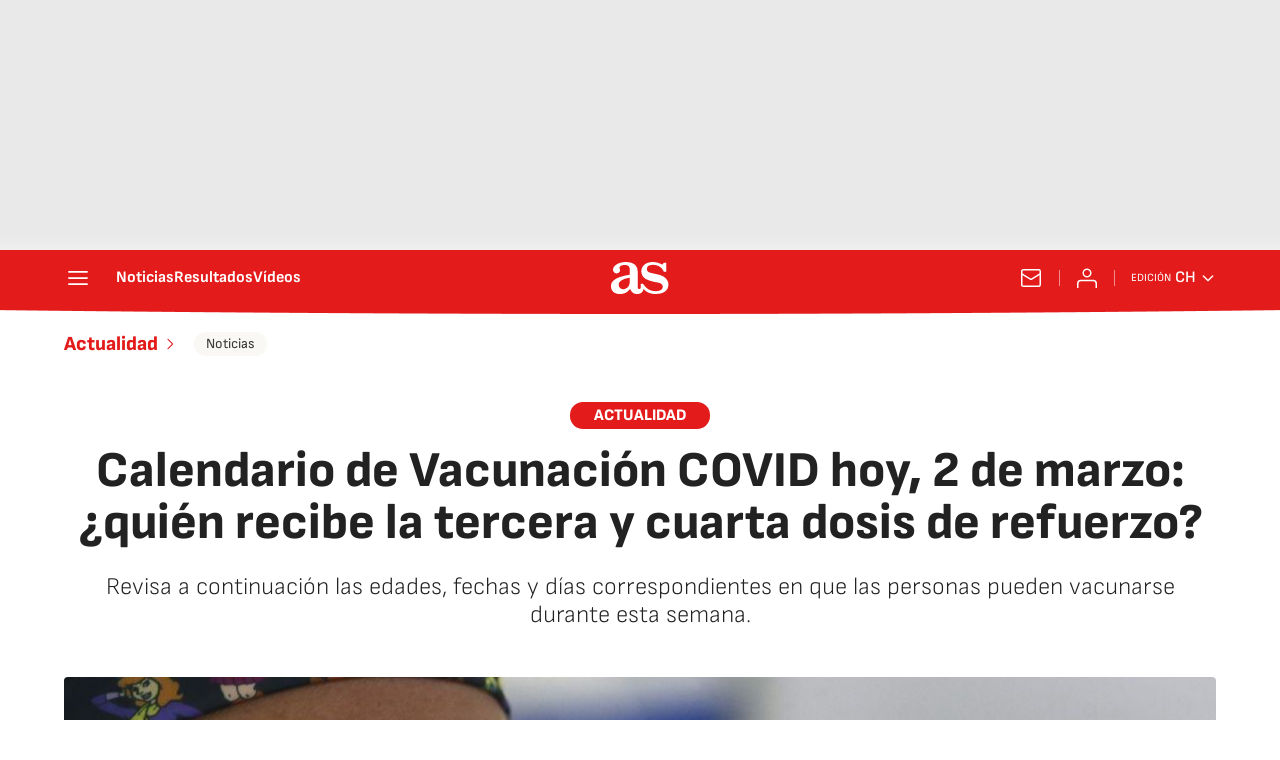

--- FILE ---
content_type: application/x-javascript;charset=utf-8
request_url: https://smetrics.as.com/id?d_visid_ver=5.4.0&d_fieldgroup=A&mcorgid=2387401053DB208C0A490D4C%40AdobeOrg&mid=30344108845711230445265518031156448999&ts=1768945144305
body_size: -39
content:
{"mid":"30344108845711230445265518031156448999"}

--- FILE ---
content_type: image/svg+xml
request_url: https://static.as.com/dist/resources/images/logos/navextra/adn-radio-cl.svg
body_size: 834
content:
<svg width="83" height="18" viewBox="0 0 83 18" xmlns="http://www.w3.org/2000/svg">
    <g fill-rule="nonzero" fill="none">
        <path d="M34.816 16.2c0 1-.798 1.8-1.796 1.8H19.453a1.79 1.79 0 0 1-1.796-1.8V1.8c0-1 .799-1.8 1.796-1.8H33.02c.998 0 1.796.8 1.796 1.8v14.4zM17.059 16.2c0 1-.798 1.8-1.796 1.8H1.796A1.79 1.79 0 0 1 0 16.2V1.8C0 .8.798 0 1.796 0h13.567c.998 0 1.796.8 1.796 1.8-.1 0-.1 14.4-.1 14.4z" fill="#DD1F26"/>
        <path d="M7.482 2.8 2.095 15.1h2.494l1.197-2.9h5.387l1.197 2.9h2.594L9.577 2.8H7.482zm2.893 7.3H6.684L8.48 5.9l1.895 4.2zM30.227 4.7c-.598-.5-1.297-1-2.095-1.3-.798-.3-1.696-.5-2.594-.5H20.95V15h4.588c.898 0 1.796-.2 2.594-.5.798-.3 1.497-.7 2.095-1.3.599-.5.998-1.2 1.297-1.9.3-.7.499-1.5.499-2.4 0-.9-.2-1.7-.499-2.4-.2-.6-.698-1.3-1.297-1.8zm-6.883.4h2.194c.599 0 1.198.1 1.597.3.498.2.897.5 1.296.8.3.3.599.8.799 1.2.2.5.299 1 .299 1.6 0 .6-.1 1.1-.3 1.6-.199.5-.498.9-.798 1.2-.299.3-.798.6-1.296.8-.5.2-.998.3-1.696.3h-2.195c.1 0 .1-7.8.1-7.8z" fill="#FFF"/>
        <path d="M52.374 16.2c0 1-.798 1.8-1.796 1.8H37.111a1.79 1.79 0 0 1-1.796-1.8V1.8c0-1 .798-1.8 1.796-1.8h13.567c.997 0 1.796.8 1.796 1.8l-.1 14.4z" fill="#005FA0"/>
        <path fill="#FFF" d="M46.787 2.9v7.9l-6.085-7.9h-2.195v12.2h2.394V6.9l6.285 8.2h1.995V2.9zM59.058 15.3c-.898 0-1.696-.1-2.295-.4-.598-.3-1.197-.6-1.696-1l1.397-2c.399.4.898.6 1.297.8.399.2.898.3 1.396.3.799 0 1.297-.3 1.696-.8.4-.5.699-1.2.699-2-.3.3-.699.5-1.098.6-.399.2-.898.2-1.396.2-.699 0-1.297-.1-1.796-.3-.499-.2-.998-.4-1.397-.8-.399-.3-.698-.8-.897-1.2-.2-.5-.3-1-.3-1.7 0-.6.1-1.2.3-1.7.2-.5.498-1 .997-1.4.4-.4.898-.7 1.497-.9.598-.2 1.197-.3 1.895-.3.399 0 .798 0 1.097.1.3.1.599.1.898.2.3.1.499.2.798.4.2.2.499.4.699.6.2.2.399.5.598.8.2.3.3.6.499 1 .1.4.2.8.3 1.3.099.5.099 1 .099 1.6 0 1-.1 1.9-.4 2.7-.199.8-.598 1.5-.997 2.1-.399.6-.997 1-1.696 1.4-.498.2-1.296.4-2.194.4zm.498-6.6c.699 0 1.198-.2 1.597-.5s.598-.8.598-1.3-.2-1-.598-1.3c-.4-.5-.898-.6-1.597-.6-.698 0-1.197.2-1.496.5-.399.3-.499.8-.499 1.3s.2 1 .599 1.3c.2.4.798.6 1.396.6zM67.138 5.5l-2.095.5-.598-2.2 3.491-1.1h1.896v12.4h-2.694zM71.029 12.3h2.793v2.8H71.03zM80.007 5.1h-5.786V2.8H83v2L77.513 15H74.52z"/>
    </g>
</svg>
